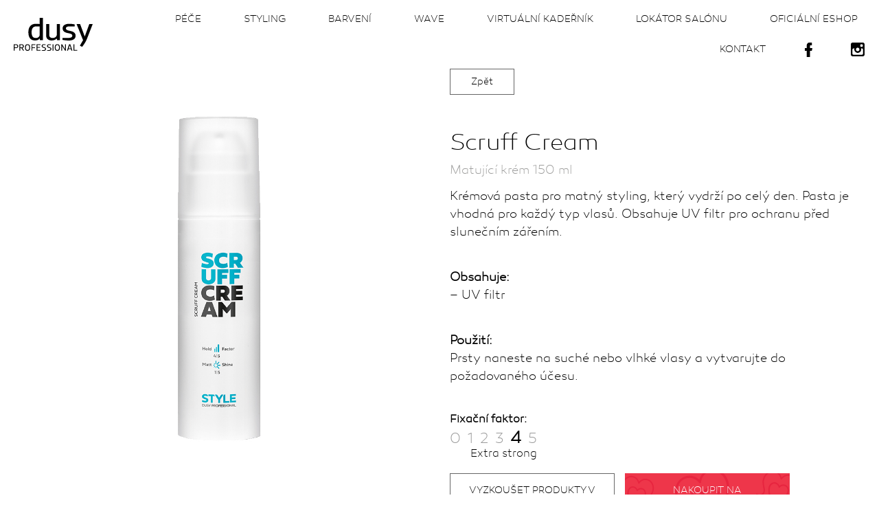

--- FILE ---
content_type: text/html; charset=UTF-8
request_url: https://www.dusy.cz/product/scruff-cream/
body_size: 5105
content:
<!doctype html>
<html lang="cs" itemscope="itemscope" itemtype="http://schema.org/Article" class="no-js">
	<head>
		<meta charset="UTF-8">
		<title>  Scruff Cream : Dusy</title>

		<link href="//www.google-analytics.com" rel="dns-prefetch">


		<meta http-equiv="X-UA-Compatible" content="IE=edge,chrome=1">
		<meta name="viewport" content="width=device-width, initial-scale=1.0">
		<meta name="description" content="">

		<meta name='robots' content='max-image-preview:large'/>
<link rel='dns-prefetch' href='//cdnjs.cloudflare.com'/>
<script type="text/javascript">window._wpemojiSettings={"baseUrl":"https:\/\/s.w.org\/images\/core\/emoji\/14.0.0\/72x72\/","ext":".png","svgUrl":"https:\/\/s.w.org\/images\/core\/emoji\/14.0.0\/svg\/","svgExt":".svg","source":{"concatemoji":"https:\/\/www.dusy.cz\/wp-includes\/js\/wp-emoji-release.min.js?ver=6.2.6"}};!function(e,a,t){var n,r,o,i=a.createElement("canvas"),p=i.getContext&&i.getContext("2d");function s(e,t){p.clearRect(0,0,i.width,i.height),p.fillText(e,0,0);e=i.toDataURL();return p.clearRect(0,0,i.width,i.height),p.fillText(t,0,0),e===i.toDataURL()}function c(e){var t=a.createElement("script");t.src=e,t.defer=t.type="text/javascript",a.getElementsByTagName("head")[0].appendChild(t)}for(o=Array("flag","emoji"),t.supports={everything:!0,everythingExceptFlag:!0},r=0;r<o.length;r++)t.supports[o[r]]=function(e){if(p&&p.fillText)switch(p.textBaseline="top",p.font="600 32px Arial",e){case"flag":return s("\ud83c\udff3\ufe0f\u200d\u26a7\ufe0f","\ud83c\udff3\ufe0f\u200b\u26a7\ufe0f")?!1:!s("\ud83c\uddfa\ud83c\uddf3","\ud83c\uddfa\u200b\ud83c\uddf3")&&!s("\ud83c\udff4\udb40\udc67\udb40\udc62\udb40\udc65\udb40\udc6e\udb40\udc67\udb40\udc7f","\ud83c\udff4\u200b\udb40\udc67\u200b\udb40\udc62\u200b\udb40\udc65\u200b\udb40\udc6e\u200b\udb40\udc67\u200b\udb40\udc7f");case"emoji":return!s("\ud83e\udef1\ud83c\udffb\u200d\ud83e\udef2\ud83c\udfff","\ud83e\udef1\ud83c\udffb\u200b\ud83e\udef2\ud83c\udfff")}return!1}(o[r]),t.supports.everything=t.supports.everything&&t.supports[o[r]],"flag"!==o[r]&&(t.supports.everythingExceptFlag=t.supports.everythingExceptFlag&&t.supports[o[r]]);t.supports.everythingExceptFlag=t.supports.everythingExceptFlag&&!t.supports.flag,t.DOMReady=!1,t.readyCallback=function(){t.DOMReady=!0},t.supports.everything||(n=function(){t.readyCallback()},a.addEventListener?(a.addEventListener("DOMContentLoaded",n,!1),e.addEventListener("load",n,!1)):(e.attachEvent("onload",n),a.attachEvent("onreadystatechange",function(){"complete"===a.readyState&&t.readyCallback()})),(e=t.source||{}).concatemoji?c(e.concatemoji):e.wpemoji&&e.twemoji&&(c(e.twemoji),c(e.wpemoji)))}(window,document,window._wpemojiSettings);</script>
<style type="text/css">img.wp-smiley,img.emoji{display:inline!important;border:none!important;box-shadow:none!important;height:1em!important;width:1em!important;margin:0 .07em!important;vertical-align:-.1em!important;background:none!important;padding:0!important}</style>
	<link rel='stylesheet' id='wp-block-library-css' href='https://www.dusy.cz/wp-includes/css/dist/block-library/style.min.css?ver=6.2.6' media='all'/>
<link rel='stylesheet' id='classic-theme-styles-css' href='https://www.dusy.cz/wp-includes/css/classic-themes.min.css?ver=6.2.6' media='all'/>
<style id='global-styles-inline-css' type='text/css'>body{--wp--preset--color--black:#000;--wp--preset--color--cyan-bluish-gray:#abb8c3;--wp--preset--color--white:#fff;--wp--preset--color--pale-pink:#f78da7;--wp--preset--color--vivid-red:#cf2e2e;--wp--preset--color--luminous-vivid-orange:#ff6900;--wp--preset--color--luminous-vivid-amber:#fcb900;--wp--preset--color--light-green-cyan:#7bdcb5;--wp--preset--color--vivid-green-cyan:#00d084;--wp--preset--color--pale-cyan-blue:#8ed1fc;--wp--preset--color--vivid-cyan-blue:#0693e3;--wp--preset--color--vivid-purple:#9b51e0;--wp--preset--gradient--vivid-cyan-blue-to-vivid-purple:linear-gradient(135deg,rgba(6,147,227,1) 0%,#9b51e0 100%);--wp--preset--gradient--light-green-cyan-to-vivid-green-cyan:linear-gradient(135deg,#7adcb4 0%,#00d082 100%);--wp--preset--gradient--luminous-vivid-amber-to-luminous-vivid-orange:linear-gradient(135deg,rgba(252,185,0,1) 0%,rgba(255,105,0,1) 100%);--wp--preset--gradient--luminous-vivid-orange-to-vivid-red:linear-gradient(135deg,rgba(255,105,0,1) 0%,#cf2e2e 100%);--wp--preset--gradient--very-light-gray-to-cyan-bluish-gray:linear-gradient(135deg,#eee 0%,#a9b8c3 100%);--wp--preset--gradient--cool-to-warm-spectrum:linear-gradient(135deg,#4aeadc 0%,#9778d1 20%,#cf2aba 40%,#ee2c82 60%,#fb6962 80%,#fef84c 100%);--wp--preset--gradient--blush-light-purple:linear-gradient(135deg,#ffceec 0%,#9896f0 100%);--wp--preset--gradient--blush-bordeaux:linear-gradient(135deg,#fecda5 0%,#fe2d2d 50%,#6b003e 100%);--wp--preset--gradient--luminous-dusk:linear-gradient(135deg,#ffcb70 0%,#c751c0 50%,#4158d0 100%);--wp--preset--gradient--pale-ocean:linear-gradient(135deg,#fff5cb 0%,#b6e3d4 50%,#33a7b5 100%);--wp--preset--gradient--electric-grass:linear-gradient(135deg,#caf880 0%,#71ce7e 100%);--wp--preset--gradient--midnight:linear-gradient(135deg,#020381 0%,#2874fc 100%);--wp--preset--duotone--dark-grayscale:url(#wp-duotone-dark-grayscale);--wp--preset--duotone--grayscale:url(#wp-duotone-grayscale);--wp--preset--duotone--purple-yellow:url(#wp-duotone-purple-yellow);--wp--preset--duotone--blue-red:url(#wp-duotone-blue-red);--wp--preset--duotone--midnight:url(#wp-duotone-midnight);--wp--preset--duotone--magenta-yellow:url(#wp-duotone-magenta-yellow);--wp--preset--duotone--purple-green:url(#wp-duotone-purple-green);--wp--preset--duotone--blue-orange:url(#wp-duotone-blue-orange);--wp--preset--font-size--small:13px;--wp--preset--font-size--medium:20px;--wp--preset--font-size--large:36px;--wp--preset--font-size--x-large:42px;--wp--preset--spacing--20:.44rem;--wp--preset--spacing--30:.67rem;--wp--preset--spacing--40:1rem;--wp--preset--spacing--50:1.5rem;--wp--preset--spacing--60:2.25rem;--wp--preset--spacing--70:3.38rem;--wp--preset--spacing--80:5.06rem;--wp--preset--shadow--natural:6px 6px 9px rgba(0,0,0,.2);--wp--preset--shadow--deep:12px 12px 50px rgba(0,0,0,.4);--wp--preset--shadow--sharp:6px 6px 0 rgba(0,0,0,.2);--wp--preset--shadow--outlined:6px 6px 0 -3px rgba(255,255,255,1) , 6px 6px rgba(0,0,0,1);--wp--preset--shadow--crisp:6px 6px 0 rgba(0,0,0,1)}:where(.is-layout-flex){gap:.5em}body .is-layout-flow>.alignleft{float:left;margin-inline-start:0;margin-inline-end:2em}body .is-layout-flow>.alignright{float:right;margin-inline-start:2em;margin-inline-end:0}body .is-layout-flow>.aligncenter{margin-left:auto!important;margin-right:auto!important}body .is-layout-constrained>.alignleft{float:left;margin-inline-start:0;margin-inline-end:2em}body .is-layout-constrained>.alignright{float:right;margin-inline-start:2em;margin-inline-end:0}body .is-layout-constrained>.aligncenter{margin-left:auto!important;margin-right:auto!important}body .is-layout-constrained > :where(:not(.alignleft):not(.alignright):not(.alignfull)){max-width:var(--wp--style--global--content-size);margin-left:auto!important;margin-right:auto!important}body .is-layout-constrained>.alignwide{max-width:var(--wp--style--global--wide-size)}body .is-layout-flex{display:flex}body .is-layout-flex{flex-wrap:wrap;align-items:center}body .is-layout-flex>*{margin:0}:where(.wp-block-columns.is-layout-flex){gap:2em}.has-black-color{color:var(--wp--preset--color--black)!important}.has-cyan-bluish-gray-color{color:var(--wp--preset--color--cyan-bluish-gray)!important}.has-white-color{color:var(--wp--preset--color--white)!important}.has-pale-pink-color{color:var(--wp--preset--color--pale-pink)!important}.has-vivid-red-color{color:var(--wp--preset--color--vivid-red)!important}.has-luminous-vivid-orange-color{color:var(--wp--preset--color--luminous-vivid-orange)!important}.has-luminous-vivid-amber-color{color:var(--wp--preset--color--luminous-vivid-amber)!important}.has-light-green-cyan-color{color:var(--wp--preset--color--light-green-cyan)!important}.has-vivid-green-cyan-color{color:var(--wp--preset--color--vivid-green-cyan)!important}.has-pale-cyan-blue-color{color:var(--wp--preset--color--pale-cyan-blue)!important}.has-vivid-cyan-blue-color{color:var(--wp--preset--color--vivid-cyan-blue)!important}.has-vivid-purple-color{color:var(--wp--preset--color--vivid-purple)!important}.has-black-background-color{background-color:var(--wp--preset--color--black)!important}.has-cyan-bluish-gray-background-color{background-color:var(--wp--preset--color--cyan-bluish-gray)!important}.has-white-background-color{background-color:var(--wp--preset--color--white)!important}.has-pale-pink-background-color{background-color:var(--wp--preset--color--pale-pink)!important}.has-vivid-red-background-color{background-color:var(--wp--preset--color--vivid-red)!important}.has-luminous-vivid-orange-background-color{background-color:var(--wp--preset--color--luminous-vivid-orange)!important}.has-luminous-vivid-amber-background-color{background-color:var(--wp--preset--color--luminous-vivid-amber)!important}.has-light-green-cyan-background-color{background-color:var(--wp--preset--color--light-green-cyan)!important}.has-vivid-green-cyan-background-color{background-color:var(--wp--preset--color--vivid-green-cyan)!important}.has-pale-cyan-blue-background-color{background-color:var(--wp--preset--color--pale-cyan-blue)!important}.has-vivid-cyan-blue-background-color{background-color:var(--wp--preset--color--vivid-cyan-blue)!important}.has-vivid-purple-background-color{background-color:var(--wp--preset--color--vivid-purple)!important}.has-black-border-color{border-color:var(--wp--preset--color--black)!important}.has-cyan-bluish-gray-border-color{border-color:var(--wp--preset--color--cyan-bluish-gray)!important}.has-white-border-color{border-color:var(--wp--preset--color--white)!important}.has-pale-pink-border-color{border-color:var(--wp--preset--color--pale-pink)!important}.has-vivid-red-border-color{border-color:var(--wp--preset--color--vivid-red)!important}.has-luminous-vivid-orange-border-color{border-color:var(--wp--preset--color--luminous-vivid-orange)!important}.has-luminous-vivid-amber-border-color{border-color:var(--wp--preset--color--luminous-vivid-amber)!important}.has-light-green-cyan-border-color{border-color:var(--wp--preset--color--light-green-cyan)!important}.has-vivid-green-cyan-border-color{border-color:var(--wp--preset--color--vivid-green-cyan)!important}.has-pale-cyan-blue-border-color{border-color:var(--wp--preset--color--pale-cyan-blue)!important}.has-vivid-cyan-blue-border-color{border-color:var(--wp--preset--color--vivid-cyan-blue)!important}.has-vivid-purple-border-color{border-color:var(--wp--preset--color--vivid-purple)!important}.has-vivid-cyan-blue-to-vivid-purple-gradient-background{background:var(--wp--preset--gradient--vivid-cyan-blue-to-vivid-purple)!important}.has-light-green-cyan-to-vivid-green-cyan-gradient-background{background:var(--wp--preset--gradient--light-green-cyan-to-vivid-green-cyan)!important}.has-luminous-vivid-amber-to-luminous-vivid-orange-gradient-background{background:var(--wp--preset--gradient--luminous-vivid-amber-to-luminous-vivid-orange)!important}.has-luminous-vivid-orange-to-vivid-red-gradient-background{background:var(--wp--preset--gradient--luminous-vivid-orange-to-vivid-red)!important}.has-very-light-gray-to-cyan-bluish-gray-gradient-background{background:var(--wp--preset--gradient--very-light-gray-to-cyan-bluish-gray)!important}.has-cool-to-warm-spectrum-gradient-background{background:var(--wp--preset--gradient--cool-to-warm-spectrum)!important}.has-blush-light-purple-gradient-background{background:var(--wp--preset--gradient--blush-light-purple)!important}.has-blush-bordeaux-gradient-background{background:var(--wp--preset--gradient--blush-bordeaux)!important}.has-luminous-dusk-gradient-background{background:var(--wp--preset--gradient--luminous-dusk)!important}.has-pale-ocean-gradient-background{background:var(--wp--preset--gradient--pale-ocean)!important}.has-electric-grass-gradient-background{background:var(--wp--preset--gradient--electric-grass)!important}.has-midnight-gradient-background{background:var(--wp--preset--gradient--midnight)!important}.has-small-font-size{font-size:var(--wp--preset--font-size--small)!important}.has-medium-font-size{font-size:var(--wp--preset--font-size--medium)!important}.has-large-font-size{font-size:var(--wp--preset--font-size--large)!important}.has-x-large-font-size{font-size:var(--wp--preset--font-size--x-large)!important}.wp-block-navigation a:where(:not(.wp-element-button)){color:inherit}:where(.wp-block-columns.is-layout-flex){gap:2em}.wp-block-pullquote{font-size:1.5em;line-height:1.6}</style>
<link rel='stylesheet' id='layout-css' href='https://www.dusy.cz/wp-content/themes/dusy2/style.min.css?ver=6.2.6' media='all'/>
<script type='text/javascript' src='https://www.dusy.cz/wp-includes/js/jquery/jquery.min.js?ver=3.6.4' id='jquery-core-js'></script>
<script type='text/javascript' src='https://www.dusy.cz/wp-includes/js/jquery/jquery-migrate.min.js?ver=3.4.0' id='jquery-migrate-js'></script>
<link rel="https://api.w.org/" href="https://www.dusy.cz/wp-json/"/><link rel="alternate" type="application/json+oembed" href="https://www.dusy.cz/wp-json/oembed/1.0/embed?url=https%3A%2F%2Fwww.dusy.cz%2Fproduct%2Fscruff-cream%2F"/>
<link rel="alternate" type="text/xml+oembed" href="https://www.dusy.cz/wp-json/oembed/1.0/embed?url=https%3A%2F%2Fwww.dusy.cz%2Fproduct%2Fscruff-cream%2F&#038;format=xml"/>

<link rel="canonical" href="https://www.dusy.cz/product/scruff-cream/"/>
<meta property="og:title" content="Scruff Cream &laquo;  Dusy">
<meta property="og:site_name" content="Dusy">
<meta property="og:url" content="https://www.dusy.cz/product/scruff-cream/">
<meta property="og:description" content="Matující krém150 ml
Krémová pasta pro matný styling, který vydrží po celý den. Pasta je vhodná pro každý typ&#8230;">
<meta property="og:type" content="article">
<meta property="og:image" content="https://www.dusy.cz/media/sites/19/2015/12/4016660017346.jpg"/><meta name="robots" content="index,follow">
	</head>
	<body class="product-template-default single single-product postid-216 scruff-cream">

            <header class="header clear" role="banner">
                <a href="/" class="header__logo">Dusy professional</a>
                <div class="header__toggle"></div>
                <div class="header__navigation">
                    <div class="header">
                        <div class="header__logo">Dusy professional</div>
                        <div class="header__toggle"></div>
                    </div>

                    <a class='header__navigation__item' href='https://www.dusy.cz/pece/'>Péče</a>
<a class='header__navigation__item' href='https://www.dusy.cz/styling/'>Styling</a>
<a class='header__navigation__item' href='https://www.dusy.cz/barveni/'>Barvení</a>
<a class='header__navigation__item' href='https://www.dusy.cz/wave/'>Wave</a>
<a class='header__navigation__item' href='https://www.dusy.cz/virtualni-kadernik/'>Virtuální kadeřník</a>
<a class='header__navigation__item' href='https://www.dusy.cz/lokator-salonu/'>Lokátor salónu</a>
<a class='header__navigation__item' href='https://www.mameradivlasy.cz/znacky/dusy'>Oficiální eshop</a>
<a class='header__navigation__item' href='https://www.dusy.cz/kontakt/'>Kontakt</a>
                    <div class="header__navigation__social"><a class='header__navigation__item header__navigation__item--facebook' target='_blank' href='https://www.facebook.com/Dusy.cz/'></a>
<a class='header__navigation__item header__navigation__item--instagram' target='_blank' href='https://www.instagram.com/dusy_professional/'></a></div>                </div>
            </header>
    <div class="page">
                                <div class="page__slide">
                <div class="page__wrap">
                    <a href="/styling/#fixacni-faktor-4" class="btn btn--transparent">Zpět</a>
                    <h1 class="page__title page__title--product">Scruff Cream</h1>
                    <h2 class="page__title page__title--sub page__title--sub--product">Matující krém 150 ml</h2>
                    <img src="https://www.dusy.cz/media/sites/19/2015/12/4016660017346.jpg" class="page__image only--mobile">
                    <div class="page__content">
                        <p>Krémová pasta pro matný styling, který vydrží po celý den. Pasta je vhodná pro každý typ vlasů. Obsahuje UV filtr pro ochranu před slunečním zářením.</p>
<p><strong>Obsahuje:</strong><br/>
&#8211; UV filtr</p>
<p><strong>Použití:</strong><br/>
Prsty naneste na suché nebo vlhké vlasy a vytvarujte do požadovaného účesu.</p>

                        <div class="factor">
    <strong>Fixační faktor:</strong>
    <div class="factor_wrapper">
        <span class="factor_numbers">
        <span>0</span><span>1</span><span>2</span><span>3</span><span class="current">4</span><span>5</span>        </span>
        <span class="factor_name">Extra strong</span>
    </div>
</div>
                    </div>
                    <div class="btn-wrap btn-wrap--full">
                        <a class="btn btn-locator btn--transparent btn--big btn--leftalign" href="/lokator-salonu/?v-okoli">Vyzkoušet
                            produkty v
                            nejbližším salónu</a>
                        <a class="btn btn--mameradivlasy btn--big btn--leftalign" target="_blank" href="https://www.mameradivlasy.cz/dusy-scruff-cream-150ml.html">Nakoupit na mameradivlasy.cz</a>
                    </div>

                    <p>Kategorie: fixační faktor 4</p>
                </div>
            </div>
            <div class="page__slide page__slide--image">
                <img src="https://www.dusy.cz/media/sites/19/2015/12/4016660017346.jpg" class="page__image">
            </div>
                    </div>
    <footer class="footer">
        <div class="footer__section">© 2017 Dusy professional</div>
        <div class="footer__section">
            <a class="footer__icon footer__icon--facebook" target="_blank" href="https://www.facebook.com/Dusy.cz/"></a>
            <a class="footer__icon footer__icon--instagram" target="_blank" href="https://www.instagram.com/dusy_professional/"></a>
        </div>
    </footer>

		<script type='text/javascript' src='https://cdnjs.cloudflare.com/ajax/libs/knockout/3.4.2/knockout-min.js?ver=3.4' id='knockout-js'></script>
<script type='text/javascript' src='https://www.dusy.cz/wp-content/themes/dusy2/assets/js/custom.min.js?ver=6.2.6' id='custom-js'></script>

		<!-- analytics -->
		<script>(function(f,i,r,e,s,h,l){i['GoogleAnalyticsObject']=s;f[s]=f[s]||function(){(f[s].q=f[s].q||[]).push(arguments)},f[s].l=1*new Date();h=i.createElement(r),l=i.getElementsByTagName(r)[0];h.async=1;h.src=e;l.parentNode.insertBefore(h,l)})(window,document,'script','//www.google-analytics.com/analytics.js','ga');ga('create','UA-79741534-2','www.dusy.cz');ga('send','pageview');</script>

	</body>
</html>
<!-- *´¨)
     ¸.•´¸.•*´¨) ¸.•*¨)
     (¸.•´ (¸.•` ¤ Comet Cache is Fully Functional ¤ ´¨) -->

<!-- Cache File Version Salt:       n/a -->

<!-- Cache File URL:                https://www.dusy.cz/product/scruff-cream/ -->
<!-- Cache File Path:               /cache/comet-cache/cache/https/www-dusy-cz/product/scruff-cream.html -->

<!-- Cache File Generated Via:      HTTP request -->
<!-- Cache File Generated On:       Jan 17th, 2026 @ 10:30 am UTC -->
<!-- Cache File Generated In:       0.27310 seconds -->

<!-- Cache File Expires On:         Jan 24th, 2026 @ 10:30 am UTC -->
<!-- Cache File Auto-Rebuild On:    Jan 24th, 2026 @ 10:30 am UTC -->

<!-- Loaded via Cache On:    Jan 18th, 2026 @ 12:40 pm UTC -->
<!-- Loaded via Cache In:    0.00132 seconds -->

--- FILE ---
content_type: text/css
request_url: https://www.dusy.cz/wp-content/themes/dusy2/style.min.css?ver=6.2.6
body_size: 4733
content:
/* normalize.css v7.0.0 | MIT License | github.com/necolas/normalize.css */html{line-height:1.15;-ms-text-size-adjust:100%;-webkit-text-size-adjust:100%}body{margin:0}article,aside,footer,header,nav,section{display:block}h1{font-size:3.4rem;margin:.67em 0}figcaption,figure,main{display:block}figure{margin:1em 40px}hr{box-sizing:content-box;height:0;overflow:visible}pre{font-family:monospace,monospace;font-size:1em}a{background-color:transparent;-webkit-text-decoration-skip:objects}abbr[title]{border-bottom:0;text-decoration:underline;text-decoration:underline dotted}b,strong{font-weight:inherit}b,strong{font-weight:bolder}code,kbd,samp{font-family:monospace,monospace;font-size:1em}dfn{font-style:italic}mark{background-color:#ff0;color:#000}small{font-size:80%}sub,sup{font-size:75%;line-height:0;position:relative;vertical-align:baseline}sub{bottom:-0.25em}sup{top:-0.5em}audio,video{display:inline-block}audio:not([controls]){display:none;height:0}img{border-style:none}svg:not(:root){overflow:hidden}button,input,optgroup,select,textarea{font-family:sans-serif;font-size:100%;line-height:1.15;margin:0}button,input{overflow:visible}button,select{text-transform:none}button,html [type="button"],[type="reset"],[type="submit"]{-webkit-appearance:button}button::-moz-focus-inner,[type="button"]::-moz-focus-inner,[type="reset"]::-moz-focus-inner,[type="submit"]::-moz-focus-inner{border-style:none;padding:0}button:-moz-focusring,[type="button"]:-moz-focusring,[type="reset"]:-moz-focusring,[type="submit"]:-moz-focusring{outline:1px dotted ButtonText}fieldset{padding:.35em .75em .625em}legend{box-sizing:border-box;color:inherit;display:table;max-width:100%;padding:0;white-space:normal}progress{display:inline-block;vertical-align:baseline}textarea{overflow:auto}[type="checkbox"],[type="radio"]{box-sizing:border-box;padding:0}[type="number"]::-webkit-inner-spin-button,[type="number"]::-webkit-outer-spin-button{height:auto}[type="search"]{-webkit-appearance:textfield;outline-offset:-2px}[type="search"]::-webkit-search-cancel-button,[type="search"]::-webkit-search-decoration{-webkit-appearance:none}::-webkit-file-upload-button{-webkit-appearance:button;font:inherit}details,menu{display:block}summary{display:list-item}canvas{display:inline-block}template{display:none}[hidden]{display:none}/* Generated by Font Squirrel (https://www.fontsquirrel.com) on May 4, 2017 */@font-face{font-family:'canarobook';src:url('/wp-content/themes/dusy2/assets/fonts/canaro-book.woff2') format('woff2'),url('/wp-content/themes/dusy2/assets/fonts/canaro-book.woff') format('woff'),url('/wp-content/themes/dusy2/assets/fonts/canaro-book.ttf') format('truetype');font-weight:normal;font-style:normal}@font-face{font-family:'canaroextralight';src:url('/wp-content/themes/dusy2/assets/fonts/canaro-extralight.woff2') format('woff2'),url('/wp-content/themes/dusy2/assets/fonts/canaro-extralight.woff') format('woff'),url('/wp-content/themes/dusy2/assets/fonts/canaro-extralight.ttf') format('truetype');font-weight:normal;font-style:normal}@font-face{font-family:'canarolight';src:url('/wp-content/themes/dusy2/assets/fonts/canaro-light.woff2') format('woff2'),url('/wp-content/themes/dusy2/assets/fonts/canaro-light.woff') format('woff'),url('/wp-content/themes/dusy2/assets/fonts/canaro-light.ttf') format('truetype');font-weight:normal;font-style:normal}@font-face{font-family:'canaromedium';src:url('/wp-content/themes/dusy2/assets/fonts/canaro-medium.woff2') format('woff2'),url('/wp-content/themes/dusy2/assets/fonts/canaro-medium.woff') format('woff'),url('/wp-content/themes/dusy2/assets/fonts/canaro-medium.ttf') format('truetype');font-weight:normal;font-style:normal}@font-face{font-family:'canarothin';src:url('/wp-content/themes/dusy2/assets/fonts/canaro-thin.woff2') format('woff2'),url('/wp-content/themes/dusy2/assets/fonts/canaro-thin.woff') format('woff'),url('/wp-content/themes/dusy2/assets/fonts/canaro-thin.ttf') format('truetype');font-weight:normal;font-style:normal}body{font-family:'canaroextralight';font-weight:300}h1,h2,h3,h4,p{margin-top:0;padding-top:0;font-weight:normal}b,strong{font-weight:700}.title .fl-heading{font-size:4rem;font-family:'canarothin';margin-bottom:2rem}.title--big .fl-heading{margin-bottom:1.4rem}.title--center .fl-heading{text-align:center;display:block}.paragraph{font-size:1.8rem;font-family:'canaroextralight';color:#686867;margin-bottom:1rem !important}.paragraph--center{text-align:center;display:block}.btn{text-align:center;background-color:transparent;cursor:pointer;display:inline-block;color:inherit;text-decoration:none;-webkit-transition:color 150ms,background-color 150ms,border-color 150ms;transition:color 150ms,background-color 150ms,border-color 150ms;padding:1rem 2rem;font-family:'canaroextralight';font-size:1.4rem;border-radius:0}.btn--primary{background-color:#000;color:#fff}.btn--transparent{border:.1rem solid #666}.btn--transparent:hover{background-color:#000;color:#fff}.btn--mameradivlasy{background:url('/wp-content/themes/dusy2/assets/img/mameradivlasy.svg') no-repeat;background-size:cover;color:#fff}.btn--big{text-transform:uppercase}.btn--leftalign{text-align:left;padding-right:5rem}.btn--search{width:100%;background:#000 url('/wp-content/themes/dusy2/assets/img/search.svg') no-repeat;background-position:2rem center;color:#fff;border:.1rem solid #000;padding-left:6.5rem}.btn-wrap--full .btn{width:100%;padding:1.6rem;padding-right:37%;margin-right:1.1rem}.btn-wrap--full .btn--mameradivlasy{padding-top:1.7rem;padding-bottom:1.7rem}header.header{position:absolute;top:0}.header{display:-webkit-box;display:-webkit-flex;display:-ms-flexbox;display:flex;-webkit-box-pack:justify;-webkit-justify-content:space-between;-ms-flex-pack:justify;justify-content:space-between;-webkit-box-align:center;-webkit-align-items:center;-ms-flex-align:center;align-items:center;width:100%;margin-bottom:1rem;z-index:1}.header__logo{position:relative;z-index:1;font-size:0;display:block;width:18rem;height:10rem;background:url('/wp-content/themes/dusy2/assets/img/logo-black.svg') no-repeat;background-size:75%;background-position:center center;background-color:rgba(255,255,255,0.9);border-bottom-right-radius:5rem}.header__toggle{width:4rem;height:4rem;background-image:url('/wp-content/themes/dusy2/assets/img/navigation-open.svg');background-position:center;cursor:pointer;position:relative}.header__toggle:before{width:5rem;line-height:2rem;display:inline-block;position:relative;left:-6rem;top:1.1rem;content:'menu';text-transform:uppercase}.header__navigation{position:absolute;z-index:9999;top:-100vh;left:0;width:100%;height:100vh;background-color:#000;display:-webkit-box;display:-webkit-flex;display:-ms-flexbox;display:flex;-webkit-flex-wrap:wrap;-ms-flex-wrap:wrap;flex-wrap:wrap;-webkit-box-align:start;-webkit-align-items:flex-start;-ms-flex-align:start;align-items:flex-start;-webkit-transition:top 400ms;transition:top 400ms}.header__navigation--show{top:0}.header__navigation .header__logo{background-image:url('/wp-content/themes/dusy2/assets/img/logo-white.svg');background-color:transparent}.header__navigation .header__toggle{background-image:url('/wp-content/themes/dusy2/assets/img/navigation-close.svg');color:#fff}.header__navigation__social{display:-webkit-box;display:-webkit-flex;display:-ms-flexbox;display:flex;-webkit-box-pack:center;-webkit-justify-content:center;-ms-flex-pack:center;justify-content:center;width:100%}.header__navigation__item{width:100%;text-align:center;padding:1rem;color:#fff;text-decoration:none;text-transform:uppercase}.header__navigation__item--facebook,.header__navigation__item--instagram{background-position:center;background-repeat:no-repeat;font-size:0;width:3rem;height:3rem;padding:0}.header__navigation__item--facebook{background-image:url('/wp-content/themes/dusy2/assets/img/facebook-white.svg')}.header__navigation__item--instagram{background-image:url('/wp-content/themes/dusy2/assets/img/instagram-white.svg')}.footer{margin-top:10rem;display:-webkit-box;display:-webkit-flex;display:-ms-flexbox;display:flex;background-color:#f6f6f6;-webkit-box-pack:justify;-webkit-justify-content:space-between;-ms-flex-pack:justify;justify-content:space-between;padding:1.5rem;-webkit-box-align:center;-webkit-align-items:center;-ms-flex-align:center;align-items:center;-webkit-box-orient:vertical;-webkit-box-direction:reverse;-webkit-flex-direction:column-reverse;-ms-flex-direction:column-reverse;flex-direction:column-reverse;text-align:center}.footer__section:nth-child(1){margin-top:1rem}.footer__icon{background-repeat:no-repeat;background-position:center;width:3rem;height:3rem;display:inline-block}.footer__icon--facebook{background-image:url('/wp-content/themes/dusy2/assets/img/facebook-black.svg')}.footer__icon--instagram{background-image:url('/wp-content/themes/dusy2/assets/img/instagram-black.svg')}body .page{display:-webkit-box;display:-webkit-flex;display:-ms-flexbox;display:flex;-webkit-box-orient:vertical;-webkit-box-direction:reverse;-webkit-flex-direction:column-reverse;-ms-flex-direction:column-reverse;flex-direction:column-reverse;-webkit-box-flex:1;-webkit-flex:1;-ms-flex:1;flex:1;width:100%;margin:0 auto;-webkit-box-pack:end;-webkit-justify-content:flex-end;-ms-flex-pack:end;justify-content:flex-end}body .page--virtual .page__slide:nth-child(1){-webkit-box-flex:1;-webkit-flex:1;-ms-flex:1;flex:1;display:-webkit-box;display:-webkit-flex;display:-ms-flexbox;display:flex;-webkit-box-orient:vertical;-webkit-box-direction:normal;-webkit-flex-direction:column;-ms-flex-direction:column;flex-direction:column}body .page__overflow{overflow:hidden;width:calc(100% + 3rem);margin-left:-1.5rem}body .page__slide{width:100%;padding:0 1.5rem}body .page__slide--image{display:none}body .page__content{max-width:60rem}body .page__content--virtual{text-align:center}body .page__content p{margin-bottom:4rem}body .page__title .fl-heading{font-size:4rem;text-align:center;margin-bottom:1rem;text-transform:uppercase}body .page__title--product{font-size:2.8rem;text-align:left}body .page__title--sub .fl-heading{font-size:2rem;font-weight:600;margin-bottom:5rem !important}body .page__title--sub--product{text-align:left;font-size:1.6rem;text-transform:none}body .page__image{width:100%;margin-left:12.5%;margin-bottom:5rem}body .page__image--virtual{width:120%;margin-left:-10%}body.kontakt p{font-size:1.8rem;line-height:2.6rem}.productlist{display:-webkit-box;display:-webkit-flex;display:-ms-flexbox;display:flex;-webkit-box-align:center;-webkit-align-items:center;-ms-flex-align:center;align-items:center;-webkit-box-orient:vertical;-webkit-box-direction:normal;-webkit-flex-direction:column;-ms-flex-direction:column;flex-direction:column}.productlist .fl-heading{text-transform:uppercase}.productlist__section{width:100%;max-width:160rem;padding:0 1.5rem;display:-webkit-box;display:-webkit-flex;display:-ms-flexbox;display:flex;-webkit-box-orient:vertical;-webkit-box-direction:normal;-webkit-flex-direction:column;-ms-flex-direction:column;flex-direction:column}.productlist__title{font-size:4rem;text-transform:uppercase}.productlist__sectiontitle{font-size:3rem;line-height:4rem;text-transform:uppercase;padding-top:3rem;padding-bottom:1rem}.productlist__sectiontext{line-height:2.2rem;font-size:1.6rem;color:#686867;padding-bottom:2.5rem}.productlist__content{max-width:80rem}.productlist__list{display:-webkit-box;display:-webkit-flex;display:-ms-flexbox;display:flex;-webkit-flex-wrap:wrap;-ms-flex-wrap:wrap;flex-wrap:wrap}.productlist__itemwrap{padding:10px;width:50%;display:-webkit-box;display:-webkit-flex;display:-ms-flexbox;display:flex}.productlist__itemwrap img{max-width:100px;width:80%}.productlist__item{padding:10px;background-color:white;text-align:center;display:-webkit-box;display:-webkit-flex;display:-ms-flexbox;display:flex;-webkit-box-orient:vertical;-webkit-box-direction:normal;-webkit-flex-direction:column;-ms-flex-direction:column;flex-direction:column;margin:0 auto;-webkit-box-align:center;-webkit-align-items:center;-ms-flex-align:center;align-items:center;color:inherit;text-decoration:none;border:solid 1px transparent}.productlist__item:hover{border:solid 1px #ccc}.productlist__itemtitle{font-weight:bold;text-align:center;display:block;text-transform:uppercase;-webkit-box-flex:1;-webkit-flex:1;-ms-flex:1;flex:1}.productlist .btn{margin-top:3rem}.productlist .paragraph--center{line-height:2.4rem;font-size:1.8rem}.productlist .productlist__list--category{-webkit-box-pack:center;-webkit-justify-content:center;-ms-flex-pack:center;justify-content:center;padding-bottom:2rem}.productlist .productlist__list--category .productlist__itemwrap{width:33.3%}.productlist .productlist__list--category .productlist__itemwrap .productlist__item{border:0;padding:10px;position:relative;-webkit-transform:scale(1);-moz-transform:scale(1);-ms-transform:scale(1);-o-transform:scale(1);-webkit-transition:all 300ms ease-in-out;-moz-transition:all 300ms ease-in-out;-ms-transition:all 300ms ease-in-out;-o-transition:all 300ms ease-in-out}.productlist .productlist__list--category .productlist__itemwrap .productlist__item .productlist__itemtitle{padding-top:10px;font-weight:normal}.productlist .productlist__list--category .productlist__itemwrap .productlist__item:active{-webkit-transform:scale(1);-moz-transform:scale(1);-ms-transform:scale(1);-o-transform:scale(1)}.productlist .productlist__list--category .productlist__itemwrap .productlist__item:hover{z-index:2;-webkit-transform:scale(1.1);-ms-transform:scale(1.1);transform:scale(1.1)}.single-product .page__title--product{font-size:3.4rem;margin-bottom:.33em}.single-product .page__title--sub--product{font-size:1.8rem;color:#9d9d9c}.single-product .page__content p{font-size:1.8rem;line-height:2.6rem}.single-product .page__image{margin:0}.single-product .btn{margin-bottom:2rem}.single-product .btn-locator{padding-right:0}.page__title--sub--product h2{font-size:1.8rem;color:#9d9d9c}.factor strong{display:block}.factor_wrapper{display:inline-block;text-align:right;padding-top:5px;padding-bottom:20px}.factor_numbers{display:block}.factor_numbers span{display:inline-block;padding-right:10px;color:#999;font-size:21px}.factor_numbers span:last-child{padding-right:0}.factor_numbers span.current{color:black;font-size:24px;font-weight:600}.factor_name{display:block}.productlist__section--category{border-top:solid 1px #ddd;padding-top:1rem;padding-bottom:4rem}.homepage-main-slide .fl-row-content-wrap{background-size:55vw !important;background-position:-10vw -10vh}.locator{display:-webkit-box;display:-webkit-flex;display:-ms-flexbox;display:flex;-webkit-box-orient:vertical;-webkit-box-direction:normal;-webkit-flex-direction:column;-ms-flex-direction:column;flex-direction:column;-webkit-box-align:center;-webkit-align-items:center;-ms-flex-align:center;align-items:center;-webkit-box-flex:1;-webkit-flex:1;-ms-flex:1;flex:1}.locator__wrap{padding:0 1.5rem;width:100%;max-width:160rem;display:-webkit-box;display:-webkit-flex;display:-ms-flexbox;display:flex;-webkit-box-orient:vertical;-webkit-box-direction:normal;-webkit-flex-direction:column;-ms-flex-direction:column;flex-direction:column}.locator__wrap--image{margin-bottom:7rem}.locator .paragraph--center{font-size:2.2rem;line-height:3.2rem}.locator__select{-webkit-appearance:none;-moz-appearance:none;appearance:none;background:transparent url('/wp-content/themes/dusy2/assets/img/arrow-black--down.svg') no-repeat;background-position:right 1rem center;border:.1rem solid #000;border-radius:0;padding:1rem 2rem;min-width:100%}.locator__content{-webkit-box-flex:1;-webkit-flex:1;-ms-flex:1;flex:1;margin-bottom:2rem}.locator__select{margin-bottom:2rem}.locator .fl-module-salon-locator{margin-top:-100px}.locator .btn--search{margin-bottom:0;vertical-align:bottom}.locator .form-inline{padding:30px 0}.locator .form-inline .form-group.form-address{text-align:center;vertical-align:bottom}.locator .form-inline .form-group label{display:block;margin-bottom:1rem}.locator .form-inline .form-group input{border:.1rem solid #000;border-radius:0;padding:1rem 1rem;width:100%;margin-bottom:2rem;margin-right:0}.map__wrap{width:calc(100% + 3rem);height:50rem;margin-left:-1.5rem}#map{width:100%;height:50rem}.map-content h3{font-weight:bold}.map-content h3 span{font-weight:normal}.virtual .loader{padding:10px;font-size:3rem;color:orange}.virtual .answers{margin:30px 0}.virtual .answers .answer{position:relative;margin:10px 10px 10px 0;padding-left:30px;cursor:pointer}.virtual .answers .answer:before{left:0;top:0;content:' ';position:absolute;width:20px;height:20px;border-radius:50%;background-color:#fff;border:solid 1px #000}.virtual .answers .answer.selected{font-weight:bold}.virtual .answers .answer.selected:after{left:5px;top:5px;content:' ';position:absolute;width:10px;height:10px;border-radius:50%;background-color:#000}.virtual .answers.summary .number{display:block;position:absolute;left:0;width:20px;text-align:center;line-height:20px;font-size:14px}.virtual .answers.summary .answer{cursor:inherit}.virtual__points{display:-webkit-box;display:-webkit-flex;display:-ms-flexbox;display:flex;width:100%;-webkit-box-pack:justify;-webkit-justify-content:space-between;-ms-flex-pack:justify;justify-content:space-between;position:relative}.virtual__points:after{position:absolute;left:0;top:2rem;content:'';width:100%;height:.1rem;background-color:#000}.virtual__point{position:relative;z-index:99;border-radius:50%;width:4rem;height:4rem;border:.1rem solid #000;display:-webkit-box;display:-webkit-flex;display:-ms-flexbox;display:flex;-webkit-box-pack:center;-webkit-justify-content:center;-ms-flex-pack:center;justify-content:center;-webkit-box-align:center;-webkit-align-items:center;-ms-flex-align:center;align-items:center;background-color:#fff;cursor:pointer}.virtual__point__end{width:auto;padding:0 10px;border-radius:2rem}.virtual__point__full{background-color:#000;color:#fff}.virtual__question{text-align:center;font-size:2.8rem;font-family:'canarothin';margin-top:4rem}.virtual__form{margin-top:auto}.virtual__form .virtual__select{width:100%;margin-top:auto;-webkit-appearance:none;-moz-appearance:none;appearance:none;margin-bottom:1rem;background-image:url('/wp-content/themes/dusy2/assets/img/arrow-black--down.svg');background-repeat:no-repeat;background-position:right 1rem center;background-size:2.5rem}.virtual__form .virtual__select:hover{background-color:transparent;color:#000;outline:0}.virtual__btn-wrap{width:100%;display:-webkit-box;display:-webkit-flex;display:-ms-flexbox;display:flex;-webkit-box-pack:justify;-webkit-justify-content:space-between;-ms-flex-pack:justify;justify-content:space-between}.virtual__btn-wrap .btn{width:49%;margin-bottom:0}.page--virtual .page__image{width:75%}body.home{overflow-x:hidden}.category{max-width:160rem;display:-webkit-box;display:-webkit-flex;display:-ms-flexbox;display:flex;-webkit-box-orient:vertical;-webkit-box-direction:normal;-webkit-flex-direction:column;-ms-flex-direction:column;flex-direction:column;margin:0 auto;padding:30px 0;width:100%;-webkit-box-align:center;-webkit-align-items:center;-ms-flex-align:center;align-items:center;border-bottom:solid 1px #ccc}.category__section--content{padding:0 20px}.category__section--image{padding:0 20px;text-align:left;display:none}.category__section--image img{width:100%;max-width:400px}.category__wrap{padding:0 1.5rem;max-width:52rem;margin:0 0 0 auto}.category__wrap--btn{padding:0;display:-webkit-box;display:-webkit-flex;display:-ms-flexbox;display:flex;-webkit-box-pack:center;-webkit-justify-content:center;-ms-flex-pack:center;justify-content:center;margin-bottom:9rem}.category__wrap--btn .btn{display:inline-block;width:auto}.category__image{width:100%;margin-bottom:2rem}.category__title{margin-bottom:4rem;font-size:4rem;font-family:'canarothin';text-transform:uppercase;text-align:center}.category__subtext{color:#9d9d9c;text-align:center;margin-bottom:4rem;font-size:1.8rem}*{box-sizing:border-box}html{font-size:10px}body{display:-webkit-box;display:-webkit-flex;display:-ms-flexbox;display:flex;-webkit-box-orient:vertical;-webkit-box-direction:normal;-webkit-flex-direction:column;-ms-flex-direction:column;flex-direction:column;min-height:100vh;font-size:1.6rem;padding-top:100px}body.home{padding-top:0}.media{width:100%}.fl-row-content-wrap,.fl-builder-content{width:100%}@media(orientation:portrait){.homepage-main-slide .fl-row-content-wrap{background-position:-10vh 50%}}@media only screen and (min-width:768px){.title .fl-heading{font-family:'canaroextralight';font-size:3.6rem;margin-bottom:2rem !important}.title--big .fl-heading{font-family:'canarothin';font-size:8rem}.title--center .fl-heading{text-align:left}.paragraph{font-size:2rem;margin-bottom:2rem !important}.paragraph--big{font-size:2.8rem}.paragraph--center{text-align:left}.btn{padding:1rem 3rem}.btn--search{width:auto}.btn-wrap--full .btn{width:auto;max-width:24rem;padding-right:1.6rem;text-align:center}.footer{-webkit-box-orient:horizontal;-webkit-box-direction:normal;-webkit-flex-direction:row;-ms-flex-direction:row;flex-direction:row}.footer__section:nth-child(1){margin-top:0}body .page{-webkit-box-orient:horizontal;-webkit-box-direction:reverse;-webkit-flex-direction:row-reverse;-ms-flex-direction:row-reverse;flex-direction:row-reverse;-webkit-box-align:start;-webkit-align-items:flex-start;-ms-flex-align:start;align-items:flex-start}body .page--virtual{-webkit-box-orient:horizontal;-webkit-box-direction:normal;-webkit-flex-direction:row;-ms-flex-direction:row;flex-direction:row;background:url('/wp-content/themes/dusy2/assets/img/virtual--full.jpg') no-repeat;background-position:right center;background-size:contain}body .page--virtual .page__slide:nth-child(1){-webkit-box-flex:initial;-webkit-flex:initial;-ms-flex:initial;flex:initial}body .page--virtualtest{background-image:none}body .page__slide{width:50%}body .page__slide--image{display:block;width:50%}body .page__content--virtual{text-align:left}body .page__title .fl-heading{text-align:left;font-size:3.6rem;margin-bottom:4rem}body .page__image--virtual{width:100%;margin-left:0;visibility:hidden}body .page__image{margin-left:0;margin-bottom:0}.productlist__title{font-size:7rem}.productlist__sectiontitle{font-size:3.6rem}.productlist__itemwrap{width:25%}.productlist__item{width:100%;max-width:25rem}.productlist .productlist__list--category .productlist__itemwrap{width:16.6%}.single-product .btn{margin-bottom:5rem}.locator__wrap--image{margin-bottom:5rem;padding-bottom:5rem;min-height:28rem;background:url('/wp-content/themes/dusy2/assets/img/locator.jpg') no-repeat right top;background-position:right 15% top;background-size:contain}.locator__select{min-width:auto;width:25rem;padding:1rem 3rem}.locator__content{max-width:50%}.locator__select{margin-bottom:0;margin-right:2rem}.locator .fl-module-salon-locator{margin-top:-160px}.locator .form-inline{padding:50px 0}.locator .form-inline .form-group.form-address{display:inline-block;text-align:left;width:auto}.locator .form-inline .form-group input{min-width:auto;width:25rem;padding:1rem 1.5rem;margin-bottom:0;margin-right:2rem}.map__wrap{height:60rem;width:100%;margin-left:0}#map{height:60rem}.virtual__points{max-width:30rem;width:100%}.virtual__points:after{top:1.8rem}.virtual__point{width:3.5rem;height:3.5rem}.virtual__point__end{border-radius:1.75rem}.virtual__question{text-align:left;font-size:4rem}.virtual__form{margin-top:6rem}.virtual__form .virtual__select{max-width:37rem}.virtual__btn-wrap{-webkit-box-pack:start;-webkit-justify-content:flex-start;-ms-flex-pack:start;justify-content:flex-start}.virtual__btn-wrap .btn{width:auto;margin-right:1rem}.category__section--content{display:-webkit-box;display:-webkit-flex;display:-ms-flexbox;display:flex;-webkit-box-orient:vertical;-webkit-box-direction:normal;-webkit-flex-direction:column;-ms-flex-direction:column;flex-direction:column;width:50%;-webkit-box-pack:center;-webkit-justify-content:center;-ms-flex-pack:center;justify-content:center}.category__section--image{display:block;width:50%}.category__wrap--btn{-webkit-box-pack:end;-webkit-justify-content:flex-end;-ms-flex-pack:end;justify-content:flex-end;margin-bottom:0}.category__image{display:none}.category__title{text-align:right;margin-bottom:2rem}.category__subtext{text-align:right}.category{-webkit-box-orient:horizontal;-webkit-box-direction:normal;-webkit-flex-direction:row;-ms-flex-direction:row;flex-direction:row}.category:nth-child(odd){-webkit-box-orient:horizontal;-webkit-box-direction:reverse;-webkit-flex-direction:row-reverse;-ms-flex-direction:row-reverse;flex-direction:row-reverse}.category:nth-child(odd) .category__wrap--btn{-webkit-box-pack:start;-webkit-justify-content:flex-start;-ms-flex-pack:start;justify-content:flex-start}.category:nth-child(odd) .category__section--content{-webkit-box-align:start;-webkit-align-items:flex-start;-ms-flex-align:start;align-items:flex-start}.category:nth-child(odd) .category__section--image{text-align:right}.category:nth-child(odd) .category__title{text-align:left}.category:nth-child(odd) .category__subtext{text-align:left}.only--mobile{display:none}}@media only screen and (min-width:960px){.header__navigation__item{padding:1.3rem 1.5rem;font-size:1.6rem}}@media only screen and (min-width:1280px){.header{margin-bottom:2rem}.header__toggle{display:none}.header__navigation{height:auto;position:static;-webkit-box-orient:horizontal;-webkit-box-direction:normal;-webkit-flex-direction:row;-ms-flex-direction:row;flex-direction:row;-webkit-box-align:center;-webkit-align-items:center;-ms-flex-align:center;align-items:center;-webkit-box-pack:end;-webkit-justify-content:flex-end;-ms-flex-pack:end;justify-content:flex-end;background-color:transparent;width:auto}.header__navigation .header{display:none}.header__navigation__social{width:auto}.header__navigation__item{width:auto;color:#000;font-size:1.4rem;border:.1rem solid transparent;padding:1.3rem 3rem}.header__navigation__item--active{border:.1rem solid #000}.header__navigation__item--facebook{margin-right:1rem;background-image:url('/wp-content/themes/dusy2/assets/img/facebook-black.svg')}.header__navigation__item--instagram{background-image:url('/wp-content/themes/dusy2/assets/img/instagram-black.svg')}}@media only screen and (min-width:1920px){.header__navigation__item{padding:1.3rem 3rem;font-size:1.6rem}}@media only screen and (max-width:767px){.homepage-main-slide .fl-row-content-wrap{background:0}}

--- FILE ---
content_type: text/plain
request_url: https://www.google-analytics.com/j/collect?v=1&_v=j102&a=518494873&t=pageview&_s=1&dl=https%3A%2F%2Fwww.dusy.cz%2Fproduct%2Fscruff-cream%2F&ul=en-us%40posix&dt=Scruff%20Cream%20%3A%20Dusy&sr=1280x720&vp=1280x720&_u=IEBAAAABAAAAACAAI~&jid=1271359084&gjid=1255520831&cid=962362893.1768740051&tid=UA-79741534-2&_gid=1802565273.1768740051&_r=1&_slc=1&z=1859840413
body_size: -448
content:
2,cG-PBDSWZ5XET

--- FILE ---
content_type: image/svg+xml
request_url: https://www.dusy.cz/wp-content/themes/dusy2/assets/img/facebook-black.svg
body_size: 621
content:
<?xml version="1.0" encoding="utf-8"?>
<!-- Generator: Adobe Illustrator 21.0.2, SVG Export Plug-In . SVG Version: 6.00 Build 0)  -->
<svg version="1.1" id="Vrstva_1" xmlns="http://www.w3.org/2000/svg" xmlns:xlink="http://www.w3.org/1999/xlink" x="0px" y="0px"
	 width="11px" height="21px" viewBox="0 0 11 21" style="enable-background:new 0 0 11 21;" xml:space="preserve">
<style type="text/css">
	.st0{fill:#000000;}
</style>
<g id="icon_4_">
	<g>
		<path class="st0" d="M11,7.9H7.4V5c0-0.4,0.2-1.1,0.8-1.1l2.1,0L10.2,0L6,0C4.6,0,2.8,1.8,2.8,3.7l0,4.2L0,8v3.9l2.8,0V21l4.6,0
			l0-9.1l2.8,0L11,7.9z"/>
	</g>
</g>
</svg>


--- FILE ---
content_type: image/svg+xml
request_url: https://www.dusy.cz/wp-content/themes/dusy2/assets/img/logo-black.svg
body_size: 3566
content:
<?xml version="1.0" encoding="utf-8"?>
<!-- Generator: Adobe Illustrator 19.0.0, SVG Export Plug-In . SVG Version: 6.00 Build 0)  -->
<svg version="1.1" id="Layer_1" xmlns="http://www.w3.org/2000/svg" xmlns:xlink="http://www.w3.org/1999/xlink" x="0px" y="0px"
	 width="172.8px" height="72.9px" viewBox="0 0 172.8 72.9" style="enable-background:new 0 0 172.8 72.9;" xml:space="preserve">
<g id="XMLID_50_">
	<path id="XMLID_98_" d="M56.9,13.7c-3.4-0.4-5-0.6-8.2-0.6C38,13.1,32,19.7,32,31.6C32,43.8,37,50,46.7,50c4.4,0,7.6-1.3,10.3-4.4
		l0.3,3.7h6.4V0h-6.9V13.7z M48.5,44.6c-6.5,0-9.4-4-9.4-13c0-5.8,1.7-12.7,10-12.7h7.7v18C56.9,41.9,52.6,44.6,48.5,44.6"/>
	<path id="XMLID_97_" d="M94.3,37c0,4.7-4.7,7.6-9.1,7.6c-3.7,0-7.4-1.8-7.4-5.9V13.8h-6.9v25.2c0,6.8,4.6,11,12,11
		c4.9,0,8.6-1.5,11.5-4.4l0.3,3.8h6.4V13.8h-6.9V37z"/>
	<path id="XMLID_96_" d="M121.6,28.4c-6.5-1.2-7.4-3.3-7.4-5.4c0-2.7,2.8-4.1,7.8-4.1h11.4v-4.4l-0.4-0.1c-4.9-0.9-7.3-1.3-11.2-1.3
		c-9.3,0-14.8,3.7-14.8,9.9c0,7.9,6,9.7,13.7,11.2c6.8,1.3,7.4,3.3,7.4,5.2c0,1.5-0.8,4.9-7.7,4.9h-13.7v4.4l0.4,0.1
		c5.5,1,10.4,1.3,13.5,1.3c9.5,0,14.8-3.8,14.8-10.6C135.3,31.7,128.2,29.7,121.6,28.4"/>
	<path id="XMLID_94_" d="M165.3,13.8l-9.9,27.4l-10-27.1l-0.1-0.3h-7.7l14.1,35.6l-7,12.2l5,2.4l0.2-0.3c2.6-3.1,7.6-10.3,10.3-17.2
		l12.6-32.7H165.3z"/>
	<path id="XMLID_90_" d="M5.4,58.5c2.8,0,4.4,1.7,4.4,4.2c0,2.6-1.6,4.1-4.4,4.1H1.9v5.8H0V58.5H5.4z M1.9,60.1v5.2h3.2
		c1.7,0,2.7-0.8,2.7-2.6c0-1.7-1-2.6-2.7-2.6H1.9z"/>
	<path id="XMLID_82_" d="M16.9,67h-2.7v5.7h-1.9V58.5h5.4c2.8,0,4.4,1.9,4.4,4.2c0,2.1-1.1,3.6-3.2,4l3.8,5.9h-2.1L16.9,67z
		 M14.2,60.1v5.3h2.2c2.3,0,3.7-0.4,3.7-2.6c0-1.6-1-2.7-2.6-2.7H14.2z"/>
	<path id="XMLID_73_" d="M24.6,65.6c0-3.5,0.9-7.3,5.6-7.3c4.7,0,5.6,3.7,5.6,7.3c0,3.5-0.9,7.3-5.6,7.3
		C25.5,72.9,24.6,69.1,24.6,65.6 M33.9,65.6c0-2.5-0.4-5.6-3.7-5.6c-3.2,0-3.7,3.2-3.7,5.6c0,2.5,0.4,5.6,3.7,5.6
		C33.5,71.2,33.9,68.1,33.9,65.6"/>
	<polygon id="XMLID_71_" points="47.5,60.1 40.7,60.1 40.7,65.2 46.6,65.2 46.6,66.7 40.7,66.7 40.7,72.7 38.9,72.7 38.9,58.5 
		47.5,58.5 	"/>
	<polygon id="XMLID_69_" points="58.6,60.1 51.9,60.1 51.9,64.6 57.6,64.6 57.6,66.2 51.9,66.2 51.9,71.1 58.6,71.1 58.6,72.7 
		50,72.7 50,58.5 58.6,58.5 	"/>
	<path id="XMLID_68_" d="M65.3,66.3c-2.2-0.6-4.2-1.8-4.2-4.2c0-2.6,2.2-3.7,4.8-3.7c1.1,0,2.5,0.1,3.9,0.4V60h-3.9
		c-2,0-2.9,0.8-2.9,2c0,1.7,2,2.4,3.6,2.8c2.2,0.6,4.1,1.6,4.1,4c0,2.7-2.2,4.1-5,4.1c-1.2,0-3.2-0.1-4.6-0.4v-1.3h4.6
		c2.1,0,3.1-1.1,3.1-2.4C68.7,67.1,66.8,66.7,65.3,66.3"/>
	<path id="XMLID_67_" d="M77,66.3c-2.2-0.6-4.2-1.8-4.2-4.2c0-2.6,2.2-3.7,4.8-3.7c1.1,0,2.5,0.1,3.9,0.4V60h-3.9
		c-2,0-2.9,0.8-2.9,2c0,1.7,2,2.4,3.6,2.8c2.2,0.6,4.1,1.6,4.1,4c0,2.7-2.2,4.1-5,4.1c-1.2,0-3.2-0.1-4.6-0.4v-1.3h4.6
		c2.1,0,3.1-1.1,3.1-2.4C80.4,67.1,78.5,66.7,77,66.3"/>
	<rect id="XMLID_66_" x="85" y="58.5" width="1.9" height="14.1"/>
	<path id="XMLID_63_" d="M89.8,65.6c0-3.5,0.9-7.3,5.6-7.3c4.7,0,5.6,3.7,5.6,7.3c0,3.5-0.9,7.3-5.6,7.3
		C90.7,72.9,89.8,69.1,89.8,65.6 M99.1,65.6c0-2.5-0.4-5.6-3.7-5.6c-3.2,0-3.7,3.2-3.7,5.6c0,2.5,0.4,5.6,3.7,5.6
		C98.7,71.2,99.1,68.1,99.1,65.6"/>
	<polygon id="XMLID_62_" points="104,72.7 104,58.5 105.9,58.5 112.4,69.5 112.4,69.5 112.4,58.5 114.2,58.5 114.2,72.7 112.4,72.7 
		105.9,62 105.9,62 105.9,72.7 	"/>
	<path id="XMLID_55_" d="M128.5,72.7h-2.1l-1.2-3.7h-5.4l-1.2,3.7h-2.1l4.7-14.2h2.6L128.5,72.7z M120.3,67.5h4.6l-2.3-6.9h0
		L120.3,67.5z"/>
	<polygon id="XMLID_53_" points="132.8,58.5 132.8,71.1 139.1,71.1 139.1,72.7 130.9,72.7 130.9,58.5 	"/>
</g>
</svg>


--- FILE ---
content_type: text/javascript
request_url: https://www.dusy.cz/wp-content/themes/dusy2/assets/js/custom.min.js?ver=6.2.6
body_size: 1016
content:
jQuery(function(t){function e(){var e=this;e.status=ko.observable(0),e.quiz=quiz,e.currentStep=ko.observable(0),e.answers=ko.observableArray([{answer:ko.observable(null)},{answer:ko.observable(null)},{answer:ko.observable(null)},{answer:ko.observable(null)}]),e.start=function(){e.status(1)},e.isCurrentStep=function(t){return ko.computed(function(){return t===e.currentStep()})},e.checked=ko.computed(function(){var t=e.quiz[e.currentStep()];if(1===t.type)return e.answers()[e.currentStep()].answer()}),e.firstStep=ko.computed(function(){return 0===e.currentStep()}),e.goToFirstStep=function(){e.currentStep(0)},e.validateStep=function(t){var n=e.quiz[t];return 1!==n.type||null!==e.answers()[t].answer()},e.validatedStep=ko.computed(function(){return e.validateStep(e.currentStep())}),e.lastStep=ko.computed(function(){return e.quiz.length-1===e.currentStep()}),e.setStep=function(t){for(var n=0;n<t.index;n++)if(!e.validateStep(n))return!1;e.currentStep(t.index),e.lastStep()&&e.showProducts()},e.previousStep=function(){e.currentStep(e.currentStep()-1)},e.nextStep=function(){e.validateStep(e.currentStep())&&e.currentStep(e.currentStep()+1),e.lastStep()&&e.showProducts()},e.showProducts=function(){e.status(5);var n=t("#virtual-hairdresser-result");n.html(""),t.ajax({url:"/wp-admin/admin-ajax.php",type:"get",data:{action:"virtual_hairdresser",answers:e.answers()},success:function(r){n.html(r),e.status(1),t("html, body").stop().animate({scrollTop:n.offset().top},1e3)}})},e.answersText=function(t,n){return e.quiz[t].answers[n].text},e.setAnswer=function(t){t&&e.answers()[e.currentStep()].answer(t.index),e.setUrl()},e.getAnswer=function(t){t&&e.answers()[e.currentStep()].answer(t.index)},e.setUrl=function(){var t="";ko.utils.arrayForEach(e.answers(),function(e){null!==e.answer()&&(t+=e.answer())}),console.log(t),window.history.pushState(null,"","/virtualni-kadernik/?"+t)},e.init=function(){var t=window.location.href.split("?")[1];if("undefined"!=typeof t){var n,r=t.split("");console.log(r.length);for(var a=0;a<r.length;a++)if(n=parseInt(r[a]),e.answers()[a].answer(n),console.log(a,n),!e.validateStep(a))return e.status(1),setStep(a),!1;e.status(1),e.currentStep(quiz.length-1),e.showProducts()}},e.init(),window.addEventListener("popstate",function(){e.init()})}t(document).on("click",".header__toggle",function(){t(".header__navigation").hasClass("header__navigation--show")?t(".header__navigation").removeClass("header__navigation--show"):t(".header__navigation").addClass("header__navigation--show")}),t(document).on("click",'a[href^="#"]',function(e){var n=t(this.getAttribute("href"));n.length&&(e.preventDefault(),t("html, body").stop().animate({scrollTop:n.offset().top},1e3))}),t("body.virtualni-kadernik").length>0&&ko.applyBindings(new e)});

--- FILE ---
content_type: image/svg+xml
request_url: https://www.dusy.cz/wp-content/themes/dusy2/assets/img/instagram-black.svg
body_size: 1033
content:
<?xml version="1.0" encoding="utf-8"?>
<!-- Generator: Adobe Illustrator 21.0.2, SVG Export Plug-In . SVG Version: 6.00 Build 0)  -->
<svg version="1.1" id="Vrstva_1" xmlns="http://www.w3.org/2000/svg" xmlns:xlink="http://www.w3.org/1999/xlink" x="0px" y="0px"
	 width="19.9px" height="19.9px" viewBox="0 0 19.9 19.9" style="enable-background:new 0 0 19.9 19.9;" xml:space="preserve">
<style type="text/css">
	.st0{fill:#000000;}
</style>
<g id="icon_3_">
	<g>
		<path class="st0" d="M17.4,0H2.5C1.1,0,0,1.1,0,2.5v14.9c0,1.4,1.1,2.5,2.5,2.5h14.9c1.4,0,2.5-1.1,2.5-2.5V2.5
			C19.9,1.1,18.8,0,17.4,0z M13.7,3.7c0-0.7,0.6-1.2,1.2-1.2h1.2c0.7,0,1.2,0.6,1.2,1.2V5c0,0.7-0.6,1.2-1.2,1.2h-1.2
			c-0.7,0-1.2-0.6-1.2-1.2V3.7z M7.4,9.9c0,0,0.2-2.5,2.5-2.5c2.3,0,2.5,2.5,2.5,2.5s0.1,2.5-2.5,2.5C7.4,12.4,7.4,9.9,7.4,9.9z
			 M17.6,16.1c0,0.7-0.8,1.5-1.5,1.5H3.7c-0.7,0-1.4-0.8-1.4-1.4V9.9c0-0.7,0.8-1.4,1.5-1.4h1.4C5,8.9,5,9.5,5,9.9c0,2.7,2.2,5,5,5
			c2.7,0,5-2.2,5-5c0-0.4-0.1-1-0.2-1.4h1.4c0.7,0,1.4,0.7,1.4,1.4V16.1z"/>
	</g>
</g>
</svg>


--- FILE ---
content_type: image/svg+xml
request_url: https://www.dusy.cz/wp-content/themes/dusy2/assets/img/mameradivlasy.svg
body_size: 5568
content:
<?xml version="1.0" encoding="utf-8"?>
<!-- Generator: Adobe Illustrator 21.1.0, SVG Export Plug-In . SVG Version: 6.00 Build 0)  -->
<svg version="1.1" xmlns="http://www.w3.org/2000/svg" xmlns:xlink="http://www.w3.org/1999/xlink" x="0px" y="0px" width="240px"
	 height="66px" viewBox="0 0 240 66" style="enable-background:new 0 0 240 66;" xml:space="preserve">
<style type="text/css">
	.st0{fill:#EE364A;}
	.st1{fill:#E7253F;}
</style>
<g id="Layer_2">
	<polyline id="XMLID_5_" class="st0" points="86.4,66 0,66 0,0 240,0 240,66 86.4,66 	"/>
</g>
<g id="Layer_1">
	<path id="XMLID_1553_" class="st1" d="M137.9,0c4.3,2.8,7.8,7.4,9.5,13.1c0.7,2.4,1,4.9,1,7.4c0.1,2.4-0.3,4.7-0.7,7.3
		c-0.3,1.7-0.6,3.4-0.8,5.4l-0.1,1.1c-0.1,1-0.2,3.5,0.3,5.4c2.1,7.1,8.3,10.7,15.2,8.7c0.5-0.1,1-0.3,1.5-0.5
		c-0.6,7.6-4,13.8-9.6,18l4.8,0c0.8-0.8,1.6-1.7,2.3-2.5c3.9-5,5.9-11.3,5.9-18.3c0-0.6-0.3-1.1-0.9-1.4c-0.5-0.3-1.2-0.2-1.7,0.1
		c-0.9,0.7-2,1.2-3.1,1.5c-5.2,1.5-9.7-1.1-11.2-6.5c-0.3-1.1-0.3-2.9-0.2-4.2l0.1-1c0.2-2,0.5-3.7,0.8-5.3c0.5-2.8,0.8-5.2,0.8-7.9
		c0.1-2.8-0.3-5.6-1.1-8.3c-1.4-4.9-4-9.1-7.4-12.2L137.9,0z M113.5,0c-2.4,2.5-4.1,5.8-5.1,9.5c-5.6-5.3-12.7-7.2-19.6-5.2
		c-0.6,0.2-1.2,0.4-1.7,0.6C76.1,8.7,70.5,21.6,74.1,34.2c1,3.5,2.6,6.7,4.8,9.4c1.1,1.5,2.3,2.9,3.7,4.5c1.1,1.2,2.2,2.5,3.4,4
		l0.6,0.8c0.7,1,1.7,2.6,2,3.7c1.1,3.8,0.2,7.2-2.3,9.4l4.2,0c1.8-2.8,2.3-6.5,1.2-10.3c-0.4-1.5-1.6-3.4-2.6-4.8
		c-0.2-0.3-0.4-0.5-0.6-0.8c-1.3-1.6-2.5-3-3.6-4.2c-1.3-1.5-2.4-2.8-3.5-4.2c-1.9-2.4-3.4-5.3-4.3-8.4c-3.2-11,1.6-22.2,11-25.4
		c7.1-2.8,14.7-0.4,20,6.1c0.4,0.5,1.1,0.7,1.7,0.5c0.6-0.2,1.1-0.7,1.1-1.3c0.7-5.7,3.4-10.4,7.4-13.2L113.5,0z M131.4,66
		c0.4-0.8,0.8-1.4,0.9-1.7c3-5.5,6.6-15.2,7-24.5c0.2-3.5-0.2-6.7-1-9.4c-2.3-7.9-9.2-12.3-16.1-10.3c-0.2,0.1-0.4,0.1-0.7,0.2
		c-3.5,1.2-6.5,4.1-7.9,7.7c-3.2-2.3-7.1-3.2-10.8-2.3c-0.2,0-0.5,0.1-0.7,0.2c-6.9,2-10.5,9.4-8.2,17.3c0.8,2.7,2.2,5.6,4.2,8.5
		c4,5.8,9.8,10.9,14.7,14.3l6,0c-0.1,0-0.1-0.1-0.1-0.1c-5.2-2.9-13-8.8-18-16.1c-1.8-2.6-3.1-5.2-3.8-7.6c-1.8-6.2,0.7-11.8,6-13.3
		c0.2,0,0.3-0.1,0.5-0.1c3.5-0.8,7.1,0.4,9.7,3.2c0.4,0.4,1,0.6,1.6,0.4c0.6-0.2,1-0.6,1.1-1.2c0.7-3.7,3.2-6.7,6.6-7.9
		c0.2-0.1,0.3-0.1,0.5-0.2c5.3-1.5,10.4,1.9,12.2,8.1c0.7,2.4,1,5.2,0.8,8.4c-0.4,8.8-3.9,18-6.7,23.2c-0.2,0.4-1,1.7-1.8,3.1
		L131.4,66z"/>
	<path id="XMLID_1_" class="st1" d="M240,51.6c-3.2,1.4-7,1.6-11,0.6c-2.1-0.5-4-1.3-5.8-2.5c-1.1-0.8-2.2-1.7-3.2-2.7
		c1.2-0.6,3.5-2,4-2.3c3.5-2.1,8.7-6.5,11.9-11.6c1.2-1.9,2.1-3.8,2.5-5.6c1.3-5.2-1.2-9.9-5.8-11c-0.1,0-0.3-0.1-0.4-0.1
		c-2.4-0.4-5,0.2-7,1.8c-1-2.3-3-4.1-5.4-4.8c-0.1,0-0.3-0.1-0.4-0.1c-4.6-1.1-9,2-10.2,7.1c-0.4,1.8-0.6,3.9-0.4,6.2
		c0.5,6,3.1,12.2,5.2,15.7c0.3,0.5,1.8,2.8,2.5,3.9c-1.3,0.5-2.7,0.8-4,0.9c-2.1,0.2-4.2,0.1-6.3-0.4c-7.6-1.8-11.8-6.5-13-14.2
		c0.3,0.1,0.6,0.2,0.9,0.3c4.6,1.1,8.6-1.4,9.7-6.1c0.2-1,0.2-2.5,0.1-3.6c0-0.2-0.1-0.4-0.1-0.6c-0.2-1.3-0.4-2.5-0.7-3.5
		c-0.3-1.3-0.5-2.4-0.6-3.5c-0.3-2-0.2-4.1,0.3-6.1c1-4.2,3.5-7.5,6.7-9.4l-3.5,0c-2.4,2.2-4.3,5.3-5.2,8.9
		c-0.6,2.3-0.7,4.6-0.3,6.9c0.1,1.2,0.4,2.4,0.6,3.7c0.2,1,0.4,2.1,0.6,3.4l0.1,0.6c0.1,0.8,0.1,2,0,2.8c-0.9,3.6-3.8,5.4-7.2,4.5
		c-0.7-0.2-1.4-0.5-2.1-0.9c-0.3-0.2-0.8-0.2-1.1,0c-0.3,0.2-0.5,0.6-0.5,1c0.8,9.7,5.8,15.7,14.8,17.9c2.3,0.6,4.6,0.7,7,0.4
		c1.8-0.2,3.5-0.6,5.2-1.3c1.2,1.4,2.6,2.5,4,3.5c2,1.3,4.1,2.3,6.4,2.8c4,1,8,0.8,11.5-0.5L240,51.6z M240,1.9
		c-4.3-0.7-8.5,0.7-11.8,4.1c-0.7-2.4-1.9-4.4-3.5-6l-3.3,0c2.7,1.7,4.6,4.7,5.2,8.4c0.1,0.4,0.4,0.7,0.8,0.8
		c0.4,0.1,0.8-0.1,1.1-0.4c3-3.9,7.2-5.8,11.5-4.9L240,1.9z M219,15.3c0.1,0,0.2,0.1,0.3,0.1c2.2,0.7,3.9,2.5,4.5,4.9
		c0.1,0.4,0.4,0.7,0.8,0.8c0.4,0.1,0.8,0,1-0.3c1.6-1.9,4-2.8,6.3-2.3c0.1,0,0.2,0,0.3,0.1c3.5,0.8,5.3,4.4,4.3,8.5
		c-0.4,1.6-1.1,3.3-2.2,5c-3.1,4.9-8,9-11.3,11c-0.5,0.3-3.2,1.8-4.3,2.4c-0.8-1-2.4-3.6-2.7-4.1c-2-3.3-4.5-9.2-5-14.9
		c-0.2-2.1-0.1-3.9,0.3-5.5C212.3,16.8,215.5,14.4,219,15.3z"/>
	<path class="st1" d="M0,51l0,0.3l0,0c0.6,0.2,1.3,0.3,2,0.5c2.1,0.4,4.2,0.5,6.3,0.1c1.6-0.2,3.1-0.7,4.7-1.3
		c1.1,1.2,2.4,2.2,3.8,3c1.8,1.1,3.8,1.9,5.9,2.3c3.9,0.8,7.7,0.4,11-1.1c3.4-1.6,6.2-4.3,8-8c0.2-0.3,0.1-0.7-0.1-1
		c-0.2-0.3-0.6-0.4-0.9-0.4c-0.7,0.1-1.4,0.1-2-0.1c-3.1-0.6-4.8-3.2-4.1-6.5c0.1-0.7,0.6-1.6,1-2.3l0.3-0.5c0.6-1,1.3-1.8,1.8-2.6
		c1-1.3,1.8-2.5,2.5-3.9c0.8-1.4,1.3-3,1.7-4.6c1.5-7.5-2.4-14.8-8.9-16.5c-0.4-0.1-0.8-0.2-1.1-0.3c-4.2-0.8-8.2,0.6-11.3,4
		c-1.5-4.3-4.7-7.2-8.9-8c-0.4-0.1-0.7-0.1-1.1-0.2c-4-0.6-7.9,1-10.7,4l0,0v3.1c0.1-0.1,0.1-0.3,0.1-0.3C2.6,7.4,6.5,5.4,10.5,6
		c4.5,0.4,7.8,3.8,8.8,8.6c0.1,0.4,0.4,0.7,0.7,0.7c0.4,0.1,0.7-0.1,1-0.4c2.6-3.8,6.5-5.6,10.5-4.8c0.3,0.1,0.6,0.1,1,0.3
		c5.5,1.5,8.9,7.8,7.5,14.3c-0.3,1.5-0.8,2.8-1.5,4.2c-0.6,1.3-1.4,2.4-2.4,3.6c-0.6,0.8-1.2,1.6-1.9,2.6l-0.4,0.5
		c-0.3,0.5-1,1.8-1.3,2.9c-0.9,4.3,1.4,7.9,5.6,8.7c0.3,0.1,0.6,0.1,0.9,0.1c-3.5,5.6-9.3,8-16.1,6.7c-1.9-0.4-3.7-1.1-5.3-2.1
		c-1.1-0.6-2.1-1.4-3-2.3c1-0.6,3.1-1.9,3.6-2.2c3.1-2.1,7.6-6.2,10.3-10.9c1-1.8,1.7-3.5,2-5.2c0.9-4.7-1.5-8.9-5.7-9.7
		c-0.1,0-0.3,0-0.4-0.1c-2.2-0.3-4.5,0.4-6.2,1.9c-1-2.1-2.8-3.6-5-4.1c-0.1,0-0.3-0.1-0.4-0.1c-4.2-0.8-8,2.1-9,6.8
		c-0.3,1.6-0.4,3.5-0.1,5.6c0.7,5.4,3.3,10.9,5.3,14c0.3,0.5,1.7,2.5,2.4,3.4c-1.2,0.5-2.4,0.8-3.6,1c-1.9,0.3-3.8,0.2-5.7-0.1
		c-0.8-0.2-1.6-0.4-2.4-0.6L0,51z M10.8,44.7c-1.9-2.9-4.4-8.1-5.1-13.3c-0.2-1.9-0.2-3.5,0.1-5c0.7-3.7,3.6-6,6.7-5.4
		c0.1,0,0.2,0,0.3,0.1c2,0.5,3.6,2.1,4.2,4.3c0.1,0.3,0.4,0.6,0.7,0.7c0.3,0.1,0.7-0.1,0.9-0.3c1.4-1.8,3.5-2.6,5.6-2.3
		c0.1,0,0.2,0,0.3,0c3.2,0.6,4.9,3.8,4.2,7.5c-0.3,1.4-0.9,3-1.8,4.6c-2.6,4.5-6.9,8.4-9.8,10.3c-0.5,0.3-2.8,1.8-3.8,2.3
		C12.7,47.4,11.1,45.1,10.8,44.7z"/>
</g>
</svg>


--- FILE ---
content_type: image/svg+xml
request_url: https://www.dusy.cz/wp-content/themes/dusy2/assets/img/navigation-open.svg
body_size: 762
content:
<?xml version="1.0" encoding="utf-8"?>
<!-- Generator: Adobe Illustrator 21.0.2, SVG Export Plug-In . SVG Version: 6.00 Build 0)  -->
<svg version="1.1" id="Vrstva_1" xmlns="http://www.w3.org/2000/svg" xmlns:xlink="http://www.w3.org/1999/xlink" x="0px" y="0px"
	 width="36px" height="36px" viewBox="0 0 36 36" style="enable-background:new 0 0 36 36;" xml:space="preserve">
<style type="text/css">
	.st0{fill:#FFFFFF;}
</style>
<g id="XMLID_186_">
	<rect id="XMLID_172_" width="36" height="36"/>
	<g id="XMLID_181_">
		<rect id="XMLID_179_" x="10" y="11.5" class="st0" width="16" height="1"/>
		<rect id="XMLID_185_" x="10" y="17.5" class="st0" width="16" height="1"/>
		<rect id="XMLID_187_" x="10" y="23.5" class="st0" width="16" height="1"/>
	</g>
</g>
</svg>
